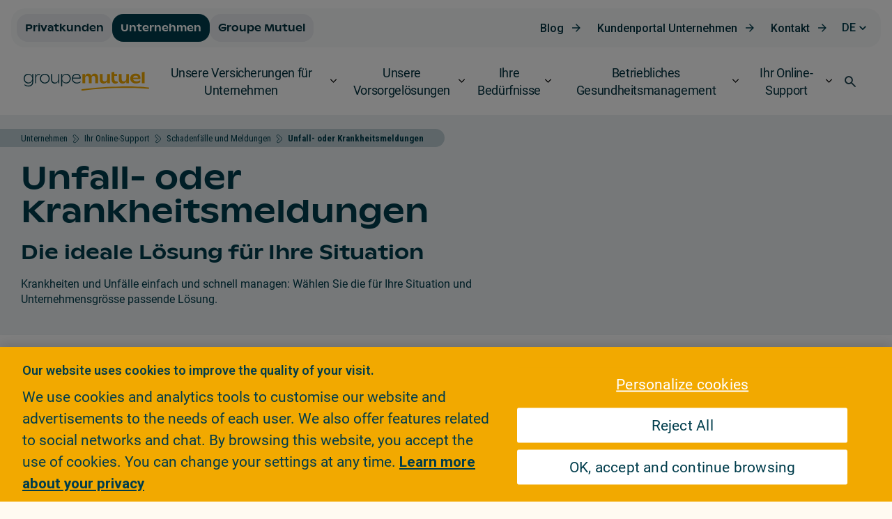

--- FILE ---
content_type: image/svg+xml;charset=UTF-8
request_url: https://www.groupemutuel.ch/.resources/gm-templating-rebrand/webresources/css/img/header-border.svg
body_size: -168
content:
<svg xmlns="http://www.w3.org/2000/svg" width="1458" height="68" viewBox="0 0 1458 68">
  <g id="Groupe_524" data-name="Groupe 524" transform="translate(-242.662 -527)">
    <path id="Tracé_240" data-name="Tracé 240" d="M-212.9,1308.688v30h1458v-68s-285,56-1101,56C-85.511,1326.688-212.9,1308.688-212.9,1308.688Z" transform="translate(455.561 -743.688)" fill="#fff"/>
  </g>
</svg>
